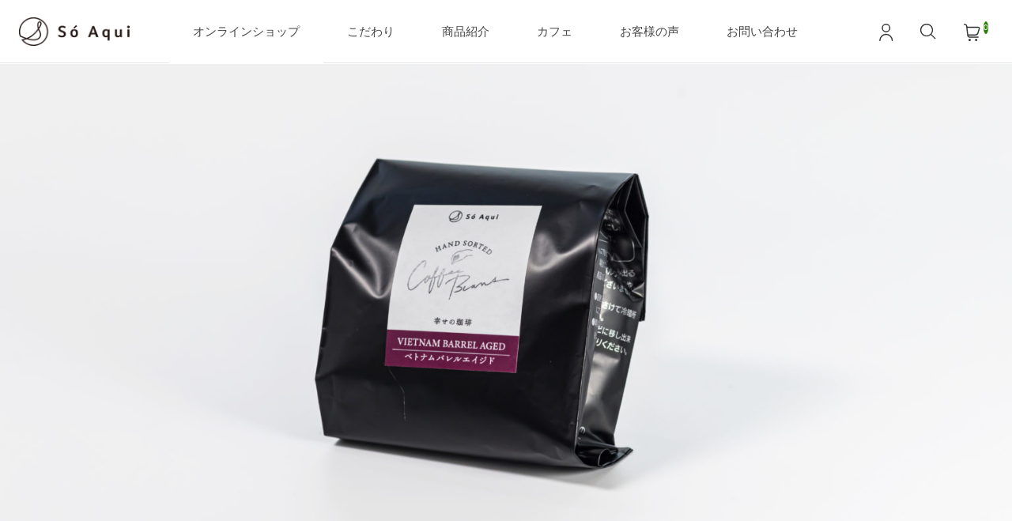

--- FILE ---
content_type: text/html; charset=UTF-8
request_url: https://hs-soaqui.com/archives/4669
body_size: 13388
content:
<!DOCTYPE html>
<html lang="ja">

<head>
	<meta charset="UTF-8" />
	<meta name="viewport" content="width=device-width, user-scalable=no">
	<meta name="format-detection" content="telephone=no"/>
	<meta name='robots' content='index, follow, max-image-preview:large, max-snippet:-1, max-video-preview:-1' />

	<!-- This site is optimized with the Yoast SEO plugin v26.6 - https://yoast.com/wordpress/plugins/seo/ -->
	<title>珈琲酒には幸せの珈琲。ベトナム　バレルエイジド！ - Só Aqui</title>
	<link rel="canonical" href="https://hs-soaqui.com/archives/4669" />
	<meta property="og:locale" content="ja_JP" />
	<meta property="og:type" content="article" />
	<meta property="og:title" content="珈琲酒には幸せの珈琲。ベトナム　バレルエイジド！ - Só Aqui" />
	<meta property="og:description" content="珈琲酒に最適な幸せの珈琲。は？ ベトナム　バレルエイジド 作り方 材料 お好みのリキュール1.8L（ジンやラムを我が家では使用） 幸せの珈琲。ベトナム　バレルエイジド　１００g 氷砂糖　１００g〜２００g（甘くないのをお..." />
	<meta property="og:url" content="https://hs-soaqui.com/archives/4669" />
	<meta property="og:site_name" content="Só Aqui" />
	<meta property="article:published_time" content="2020-05-20T08:13:36+00:00" />
	<meta property="og:image" content="https://hs-soaqui.com/test/wp-content/uploads/2020/05/027-scaled.jpeg" />
	<meta property="og:image:width" content="2560" />
	<meta property="og:image:height" content="1707" />
	<meta property="og:image:type" content="image/jpeg" />
	<meta name="author" content="Só Aqui" />
	<meta name="twitter:card" content="summary_large_image" />
	<meta name="twitter:creator" content="@hssoaqui" />
	<meta name="twitter:site" content="@hssoaqui" />
	<meta name="twitter:label1" content="執筆者" />
	<meta name="twitter:data1" content="Só Aqui" />
	<script type="application/ld+json" class="yoast-schema-graph">{"@context":"https://schema.org","@graph":[{"@type":"Article","@id":"https://hs-soaqui.com/archives/4669#article","isPartOf":{"@id":"https://hs-soaqui.com/archives/4669"},"author":{"name":"Só Aqui","@id":"https://hs-soaqui.com/#/schema/person/74c19d809a3e3a817a1462205199957d"},"headline":"珈琲酒には幸せの珈琲。ベトナム　バレルエイジド！","datePublished":"2020-05-20T08:13:36+00:00","mainEntityOfPage":{"@id":"https://hs-soaqui.com/archives/4669"},"wordCount":7,"commentCount":0,"publisher":{"@id":"https://hs-soaqui.com/#organization"},"image":{"@id":"https://hs-soaqui.com/archives/4669#primaryimage"},"thumbnailUrl":"https://hs-soaqui.com/test/wp-content/uploads/2020/05/027-scaled.jpeg","keywords":["こだわりコーヒー","こだわり珈琲","幸せの珈琲","滋賀県","瀬尾亜妃子","美味しいコーヒー","美味しい珈琲","自家焙煎珈琲","草津市"],"articleSection":["Só Aqui","オススメ"],"inLanguage":"ja","potentialAction":[{"@type":"CommentAction","name":"Comment","target":["https://hs-soaqui.com/archives/4669#respond"]}]},{"@type":"WebPage","@id":"https://hs-soaqui.com/archives/4669","url":"https://hs-soaqui.com/archives/4669","name":"珈琲酒には幸せの珈琲。ベトナム　バレルエイジド！ - Só Aqui","isPartOf":{"@id":"https://hs-soaqui.com/#website"},"primaryImageOfPage":{"@id":"https://hs-soaqui.com/archives/4669#primaryimage"},"image":{"@id":"https://hs-soaqui.com/archives/4669#primaryimage"},"thumbnailUrl":"https://hs-soaqui.com/test/wp-content/uploads/2020/05/027-scaled.jpeg","datePublished":"2020-05-20T08:13:36+00:00","breadcrumb":{"@id":"https://hs-soaqui.com/archives/4669#breadcrumb"},"inLanguage":"ja","potentialAction":[{"@type":"ReadAction","target":["https://hs-soaqui.com/archives/4669"]}]},{"@type":"ImageObject","inLanguage":"ja","@id":"https://hs-soaqui.com/archives/4669#primaryimage","url":"https://hs-soaqui.com/test/wp-content/uploads/2020/05/027-scaled.jpeg","contentUrl":"https://hs-soaqui.com/test/wp-content/uploads/2020/05/027-scaled.jpeg","width":2560,"height":1707},{"@type":"BreadcrumbList","@id":"https://hs-soaqui.com/archives/4669#breadcrumb","itemListElement":[{"@type":"ListItem","position":1,"name":"ホーム","item":"https://hs-soaqui.com/"},{"@type":"ListItem","position":2,"name":"珈琲酒には幸せの珈琲。ベトナム　バレルエイジド！"}]},{"@type":"WebSite","@id":"https://hs-soaqui.com/#website","url":"https://hs-soaqui.com/","name":"Só Aqui|酸っぱくない珈琲","description":"飲む珈琲から感じる珈琲へ","publisher":{"@id":"https://hs-soaqui.com/#organization"},"potentialAction":[{"@type":"SearchAction","target":{"@type":"EntryPoint","urlTemplate":"https://hs-soaqui.com/?s={search_term_string}"},"query-input":{"@type":"PropertyValueSpecification","valueRequired":true,"valueName":"search_term_string"}}],"inLanguage":"ja"},{"@type":"Organization","@id":"https://hs-soaqui.com/#organization","name":"Só Aqui|酸っぱくない珈琲","url":"https://hs-soaqui.com/","logo":{"@type":"ImageObject","inLanguage":"ja","@id":"https://hs-soaqui.com/#/schema/logo/image/","url":"https://hs-soaqui.com/test/wp-content/uploads/2020/01/sp_img01-1.png","contentUrl":"https://hs-soaqui.com/test/wp-content/uploads/2020/01/sp_img01-1.png","width":150,"height":39,"caption":"Só Aqui|酸っぱくない珈琲"},"image":{"@id":"https://hs-soaqui.com/#/schema/logo/image/"},"sameAs":["https://x.com/hssoaqui","https://www.instagram.com/soaquicoffee/"]},{"@type":"Person","@id":"https://hs-soaqui.com/#/schema/person/74c19d809a3e3a817a1462205199957d","name":"Só Aqui","image":{"@type":"ImageObject","inLanguage":"ja","@id":"https://hs-soaqui.com/#/schema/person/image/","url":"https://secure.gravatar.com/avatar/97bc17b73e2672197a0511006af9f0805f9b23a6d1493a556253f85695dbba49?s=96&d=mm&r=g","contentUrl":"https://secure.gravatar.com/avatar/97bc17b73e2672197a0511006af9f0805f9b23a6d1493a556253f85695dbba49?s=96&d=mm&r=g","caption":"Só Aqui"},"url":"https://hs-soaqui.com/archives/author/soaqui_cafedefeliz"}]}</script>
	<!-- / Yoast SEO plugin. -->


<link rel='dns-prefetch' href='//www.google.com' />
<link rel='dns-prefetch' href='//cdn.jsdelivr.net' />
<link rel="alternate" type="application/rss+xml" title="Só Aqui &raquo; 珈琲酒には幸せの珈琲。ベトナム　バレルエイジド！ のコメントのフィード" href="https://hs-soaqui.com/archives/4669/feed" />
<link rel="alternate" title="oEmbed (JSON)" type="application/json+oembed" href="https://hs-soaqui.com/wp-json/oembed/1.0/embed?url=https%3A%2F%2Fhs-soaqui.com%2Farchives%2F4669" />
<link rel="alternate" title="oEmbed (XML)" type="text/xml+oembed" href="https://hs-soaqui.com/wp-json/oembed/1.0/embed?url=https%3A%2F%2Fhs-soaqui.com%2Farchives%2F4669&#038;format=xml" />
<style id='wp-emoji-styles-inline-css' type='text/css'>

	img.wp-smiley, img.emoji {
		display: inline !important;
		border: none !important;
		box-shadow: none !important;
		height: 1em !important;
		width: 1em !important;
		margin: 0 0.07em !important;
		vertical-align: -0.1em !important;
		background: none !important;
		padding: 0 !important;
	}
/*# sourceURL=wp-emoji-styles-inline-css */
</style>
<style id='wp-block-library-inline-css' type='text/css'>
:root{--wp-block-synced-color:#7a00df;--wp-block-synced-color--rgb:122,0,223;--wp-bound-block-color:var(--wp-block-synced-color);--wp-editor-canvas-background:#ddd;--wp-admin-theme-color:#007cba;--wp-admin-theme-color--rgb:0,124,186;--wp-admin-theme-color-darker-10:#006ba1;--wp-admin-theme-color-darker-10--rgb:0,107,160.5;--wp-admin-theme-color-darker-20:#005a87;--wp-admin-theme-color-darker-20--rgb:0,90,135;--wp-admin-border-width-focus:2px}@media (min-resolution:192dpi){:root{--wp-admin-border-width-focus:1.5px}}.wp-element-button{cursor:pointer}:root .has-very-light-gray-background-color{background-color:#eee}:root .has-very-dark-gray-background-color{background-color:#313131}:root .has-very-light-gray-color{color:#eee}:root .has-very-dark-gray-color{color:#313131}:root .has-vivid-green-cyan-to-vivid-cyan-blue-gradient-background{background:linear-gradient(135deg,#00d084,#0693e3)}:root .has-purple-crush-gradient-background{background:linear-gradient(135deg,#34e2e4,#4721fb 50%,#ab1dfe)}:root .has-hazy-dawn-gradient-background{background:linear-gradient(135deg,#faaca8,#dad0ec)}:root .has-subdued-olive-gradient-background{background:linear-gradient(135deg,#fafae1,#67a671)}:root .has-atomic-cream-gradient-background{background:linear-gradient(135deg,#fdd79a,#004a59)}:root .has-nightshade-gradient-background{background:linear-gradient(135deg,#330968,#31cdcf)}:root .has-midnight-gradient-background{background:linear-gradient(135deg,#020381,#2874fc)}:root{--wp--preset--font-size--normal:16px;--wp--preset--font-size--huge:42px}.has-regular-font-size{font-size:1em}.has-larger-font-size{font-size:2.625em}.has-normal-font-size{font-size:var(--wp--preset--font-size--normal)}.has-huge-font-size{font-size:var(--wp--preset--font-size--huge)}.has-text-align-center{text-align:center}.has-text-align-left{text-align:left}.has-text-align-right{text-align:right}.has-fit-text{white-space:nowrap!important}#end-resizable-editor-section{display:none}.aligncenter{clear:both}.items-justified-left{justify-content:flex-start}.items-justified-center{justify-content:center}.items-justified-right{justify-content:flex-end}.items-justified-space-between{justify-content:space-between}.screen-reader-text{border:0;clip-path:inset(50%);height:1px;margin:-1px;overflow:hidden;padding:0;position:absolute;width:1px;word-wrap:normal!important}.screen-reader-text:focus{background-color:#ddd;clip-path:none;color:#444;display:block;font-size:1em;height:auto;left:5px;line-height:normal;padding:15px 23px 14px;text-decoration:none;top:5px;width:auto;z-index:100000}html :where(.has-border-color){border-style:solid}html :where([style*=border-top-color]){border-top-style:solid}html :where([style*=border-right-color]){border-right-style:solid}html :where([style*=border-bottom-color]){border-bottom-style:solid}html :where([style*=border-left-color]){border-left-style:solid}html :where([style*=border-width]){border-style:solid}html :where([style*=border-top-width]){border-top-style:solid}html :where([style*=border-right-width]){border-right-style:solid}html :where([style*=border-bottom-width]){border-bottom-style:solid}html :where([style*=border-left-width]){border-left-style:solid}html :where(img[class*=wp-image-]){height:auto;max-width:100%}:where(figure){margin:0 0 1em}html :where(.is-position-sticky){--wp-admin--admin-bar--position-offset:var(--wp-admin--admin-bar--height,0px)}@media screen and (max-width:600px){html :where(.is-position-sticky){--wp-admin--admin-bar--position-offset:0px}}

/*# sourceURL=wp-block-library-inline-css */
</style><style id='global-styles-inline-css' type='text/css'>
:root{--wp--preset--aspect-ratio--square: 1;--wp--preset--aspect-ratio--4-3: 4/3;--wp--preset--aspect-ratio--3-4: 3/4;--wp--preset--aspect-ratio--3-2: 3/2;--wp--preset--aspect-ratio--2-3: 2/3;--wp--preset--aspect-ratio--16-9: 16/9;--wp--preset--aspect-ratio--9-16: 9/16;--wp--preset--color--black: #000000;--wp--preset--color--cyan-bluish-gray: #abb8c3;--wp--preset--color--white: #ffffff;--wp--preset--color--pale-pink: #f78da7;--wp--preset--color--vivid-red: #cf2e2e;--wp--preset--color--luminous-vivid-orange: #ff6900;--wp--preset--color--luminous-vivid-amber: #fcb900;--wp--preset--color--light-green-cyan: #7bdcb5;--wp--preset--color--vivid-green-cyan: #00d084;--wp--preset--color--pale-cyan-blue: #8ed1fc;--wp--preset--color--vivid-cyan-blue: #0693e3;--wp--preset--color--vivid-purple: #9b51e0;--wp--preset--gradient--vivid-cyan-blue-to-vivid-purple: linear-gradient(135deg,rgb(6,147,227) 0%,rgb(155,81,224) 100%);--wp--preset--gradient--light-green-cyan-to-vivid-green-cyan: linear-gradient(135deg,rgb(122,220,180) 0%,rgb(0,208,130) 100%);--wp--preset--gradient--luminous-vivid-amber-to-luminous-vivid-orange: linear-gradient(135deg,rgb(252,185,0) 0%,rgb(255,105,0) 100%);--wp--preset--gradient--luminous-vivid-orange-to-vivid-red: linear-gradient(135deg,rgb(255,105,0) 0%,rgb(207,46,46) 100%);--wp--preset--gradient--very-light-gray-to-cyan-bluish-gray: linear-gradient(135deg,rgb(238,238,238) 0%,rgb(169,184,195) 100%);--wp--preset--gradient--cool-to-warm-spectrum: linear-gradient(135deg,rgb(74,234,220) 0%,rgb(151,120,209) 20%,rgb(207,42,186) 40%,rgb(238,44,130) 60%,rgb(251,105,98) 80%,rgb(254,248,76) 100%);--wp--preset--gradient--blush-light-purple: linear-gradient(135deg,rgb(255,206,236) 0%,rgb(152,150,240) 100%);--wp--preset--gradient--blush-bordeaux: linear-gradient(135deg,rgb(254,205,165) 0%,rgb(254,45,45) 50%,rgb(107,0,62) 100%);--wp--preset--gradient--luminous-dusk: linear-gradient(135deg,rgb(255,203,112) 0%,rgb(199,81,192) 50%,rgb(65,88,208) 100%);--wp--preset--gradient--pale-ocean: linear-gradient(135deg,rgb(255,245,203) 0%,rgb(182,227,212) 50%,rgb(51,167,181) 100%);--wp--preset--gradient--electric-grass: linear-gradient(135deg,rgb(202,248,128) 0%,rgb(113,206,126) 100%);--wp--preset--gradient--midnight: linear-gradient(135deg,rgb(2,3,129) 0%,rgb(40,116,252) 100%);--wp--preset--font-size--small: 13px;--wp--preset--font-size--medium: 20px;--wp--preset--font-size--large: 36px;--wp--preset--font-size--x-large: 42px;--wp--preset--spacing--20: 0.44rem;--wp--preset--spacing--30: 0.67rem;--wp--preset--spacing--40: 1rem;--wp--preset--spacing--50: 1.5rem;--wp--preset--spacing--60: 2.25rem;--wp--preset--spacing--70: 3.38rem;--wp--preset--spacing--80: 5.06rem;--wp--preset--shadow--natural: 6px 6px 9px rgba(0, 0, 0, 0.2);--wp--preset--shadow--deep: 12px 12px 50px rgba(0, 0, 0, 0.4);--wp--preset--shadow--sharp: 6px 6px 0px rgba(0, 0, 0, 0.2);--wp--preset--shadow--outlined: 6px 6px 0px -3px rgb(255, 255, 255), 6px 6px rgb(0, 0, 0);--wp--preset--shadow--crisp: 6px 6px 0px rgb(0, 0, 0);}:root { --wp--style--global--content-size: 980px;--wp--style--global--wide-size: 1350px; }:where(body) { margin: 0; }.wp-site-blocks > .alignleft { float: left; margin-right: 2em; }.wp-site-blocks > .alignright { float: right; margin-left: 2em; }.wp-site-blocks > .aligncenter { justify-content: center; margin-left: auto; margin-right: auto; }:where(.is-layout-flex){gap: 0.5em;}:where(.is-layout-grid){gap: 0.5em;}.is-layout-flow > .alignleft{float: left;margin-inline-start: 0;margin-inline-end: 2em;}.is-layout-flow > .alignright{float: right;margin-inline-start: 2em;margin-inline-end: 0;}.is-layout-flow > .aligncenter{margin-left: auto !important;margin-right: auto !important;}.is-layout-constrained > .alignleft{float: left;margin-inline-start: 0;margin-inline-end: 2em;}.is-layout-constrained > .alignright{float: right;margin-inline-start: 2em;margin-inline-end: 0;}.is-layout-constrained > .aligncenter{margin-left: auto !important;margin-right: auto !important;}.is-layout-constrained > :where(:not(.alignleft):not(.alignright):not(.alignfull)){max-width: var(--wp--style--global--content-size);margin-left: auto !important;margin-right: auto !important;}.is-layout-constrained > .alignwide{max-width: var(--wp--style--global--wide-size);}body .is-layout-flex{display: flex;}.is-layout-flex{flex-wrap: wrap;align-items: center;}.is-layout-flex > :is(*, div){margin: 0;}body .is-layout-grid{display: grid;}.is-layout-grid > :is(*, div){margin: 0;}body{padding-top: 0px;padding-right: 0px;padding-bottom: 0px;padding-left: 0px;}a:where(:not(.wp-element-button)){text-decoration: underline;}:root :where(.wp-element-button, .wp-block-button__link){background-color: #32373c;border-width: 0;color: #fff;font-family: inherit;font-size: inherit;font-style: inherit;font-weight: inherit;letter-spacing: inherit;line-height: inherit;padding-top: calc(0.667em + 2px);padding-right: calc(1.333em + 2px);padding-bottom: calc(0.667em + 2px);padding-left: calc(1.333em + 2px);text-decoration: none;text-transform: inherit;}.has-black-color{color: var(--wp--preset--color--black) !important;}.has-cyan-bluish-gray-color{color: var(--wp--preset--color--cyan-bluish-gray) !important;}.has-white-color{color: var(--wp--preset--color--white) !important;}.has-pale-pink-color{color: var(--wp--preset--color--pale-pink) !important;}.has-vivid-red-color{color: var(--wp--preset--color--vivid-red) !important;}.has-luminous-vivid-orange-color{color: var(--wp--preset--color--luminous-vivid-orange) !important;}.has-luminous-vivid-amber-color{color: var(--wp--preset--color--luminous-vivid-amber) !important;}.has-light-green-cyan-color{color: var(--wp--preset--color--light-green-cyan) !important;}.has-vivid-green-cyan-color{color: var(--wp--preset--color--vivid-green-cyan) !important;}.has-pale-cyan-blue-color{color: var(--wp--preset--color--pale-cyan-blue) !important;}.has-vivid-cyan-blue-color{color: var(--wp--preset--color--vivid-cyan-blue) !important;}.has-vivid-purple-color{color: var(--wp--preset--color--vivid-purple) !important;}.has-black-background-color{background-color: var(--wp--preset--color--black) !important;}.has-cyan-bluish-gray-background-color{background-color: var(--wp--preset--color--cyan-bluish-gray) !important;}.has-white-background-color{background-color: var(--wp--preset--color--white) !important;}.has-pale-pink-background-color{background-color: var(--wp--preset--color--pale-pink) !important;}.has-vivid-red-background-color{background-color: var(--wp--preset--color--vivid-red) !important;}.has-luminous-vivid-orange-background-color{background-color: var(--wp--preset--color--luminous-vivid-orange) !important;}.has-luminous-vivid-amber-background-color{background-color: var(--wp--preset--color--luminous-vivid-amber) !important;}.has-light-green-cyan-background-color{background-color: var(--wp--preset--color--light-green-cyan) !important;}.has-vivid-green-cyan-background-color{background-color: var(--wp--preset--color--vivid-green-cyan) !important;}.has-pale-cyan-blue-background-color{background-color: var(--wp--preset--color--pale-cyan-blue) !important;}.has-vivid-cyan-blue-background-color{background-color: var(--wp--preset--color--vivid-cyan-blue) !important;}.has-vivid-purple-background-color{background-color: var(--wp--preset--color--vivid-purple) !important;}.has-black-border-color{border-color: var(--wp--preset--color--black) !important;}.has-cyan-bluish-gray-border-color{border-color: var(--wp--preset--color--cyan-bluish-gray) !important;}.has-white-border-color{border-color: var(--wp--preset--color--white) !important;}.has-pale-pink-border-color{border-color: var(--wp--preset--color--pale-pink) !important;}.has-vivid-red-border-color{border-color: var(--wp--preset--color--vivid-red) !important;}.has-luminous-vivid-orange-border-color{border-color: var(--wp--preset--color--luminous-vivid-orange) !important;}.has-luminous-vivid-amber-border-color{border-color: var(--wp--preset--color--luminous-vivid-amber) !important;}.has-light-green-cyan-border-color{border-color: var(--wp--preset--color--light-green-cyan) !important;}.has-vivid-green-cyan-border-color{border-color: var(--wp--preset--color--vivid-green-cyan) !important;}.has-pale-cyan-blue-border-color{border-color: var(--wp--preset--color--pale-cyan-blue) !important;}.has-vivid-cyan-blue-border-color{border-color: var(--wp--preset--color--vivid-cyan-blue) !important;}.has-vivid-purple-border-color{border-color: var(--wp--preset--color--vivid-purple) !important;}.has-vivid-cyan-blue-to-vivid-purple-gradient-background{background: var(--wp--preset--gradient--vivid-cyan-blue-to-vivid-purple) !important;}.has-light-green-cyan-to-vivid-green-cyan-gradient-background{background: var(--wp--preset--gradient--light-green-cyan-to-vivid-green-cyan) !important;}.has-luminous-vivid-amber-to-luminous-vivid-orange-gradient-background{background: var(--wp--preset--gradient--luminous-vivid-amber-to-luminous-vivid-orange) !important;}.has-luminous-vivid-orange-to-vivid-red-gradient-background{background: var(--wp--preset--gradient--luminous-vivid-orange-to-vivid-red) !important;}.has-very-light-gray-to-cyan-bluish-gray-gradient-background{background: var(--wp--preset--gradient--very-light-gray-to-cyan-bluish-gray) !important;}.has-cool-to-warm-spectrum-gradient-background{background: var(--wp--preset--gradient--cool-to-warm-spectrum) !important;}.has-blush-light-purple-gradient-background{background: var(--wp--preset--gradient--blush-light-purple) !important;}.has-blush-bordeaux-gradient-background{background: var(--wp--preset--gradient--blush-bordeaux) !important;}.has-luminous-dusk-gradient-background{background: var(--wp--preset--gradient--luminous-dusk) !important;}.has-pale-ocean-gradient-background{background: var(--wp--preset--gradient--pale-ocean) !important;}.has-electric-grass-gradient-background{background: var(--wp--preset--gradient--electric-grass) !important;}.has-midnight-gradient-background{background: var(--wp--preset--gradient--midnight) !important;}.has-small-font-size{font-size: var(--wp--preset--font-size--small) !important;}.has-medium-font-size{font-size: var(--wp--preset--font-size--medium) !important;}.has-large-font-size{font-size: var(--wp--preset--font-size--large) !important;}.has-x-large-font-size{font-size: var(--wp--preset--font-size--x-large) !important;}
/*# sourceURL=global-styles-inline-css */
</style>

<link rel='stylesheet' id='xo-slider-css' href='https://hs-soaqui.com/test/wp-content/plugins/xo-liteslider/css/base.min.css?ver=3.8.6' type='text/css' media='all' />
<link rel='stylesheet' id='xo-swiper-css' href='https://hs-soaqui.com/test/wp-content/plugins/xo-liteslider/assets/vendor/swiper/swiper-bundle.min.css?ver=3.8.6' type='text/css' media='all' />
<link rel='stylesheet' id='welcart_duo_css-css' href='https://hs-soaqui.com/test/wp-content/themes/welcart_duo/assets/css/theme_style.min.css?ver=1.0.2' type='text/css' media='all' />
<link rel='stylesheet' id='usces_default_css-css' href='https://hs-soaqui.com/test/wp-content/plugins/usc-e-shop/css/usces_default.css?ver=2.11.27.2601211' type='text/css' media='all' />
<link rel='stylesheet' id='theme_cart_css-css' href='https://hs-soaqui.com/test/wp-content/themes/welcart-duo_child/usces_cart.css?ver=2.11.27.2601211' type='text/css' media='all' />
<link rel='stylesheet' id='parent-style-css' href='https://hs-soaqui.com/test/wp-content/themes/welcart_duo/style.css?ver=1' type='text/css' media='all' />
<link rel='stylesheet' id='child-style-css' href='https://hs-soaqui.com/test/wp-content/themes/welcart-duo_child/style.css?ver=1' type='text/css' media='all' />
<script type="text/javascript" src="https://hs-soaqui.com/test/wp-includes/js/jquery/jquery.min.js?ver=3.7.1" id="jquery-core-js"></script>
<script type="text/javascript" src="https://hs-soaqui.com/test/wp-includes/js/jquery/jquery-migrate.min.js?ver=3.4.1" id="jquery-migrate-js"></script>
<script type="text/javascript" src="https://hs-soaqui.com/test/wp-content/themes/welcart_duo/assets/js/header.js?ver=1763434809" id="header-js-js"></script>
<script type="text/javascript" src="https://hs-soaqui.com/test/wp-content/themes/welcart_duo/assets/js/scroll-top.js?ver=1763434809" id="scroll-top-js"></script>
<script type="text/javascript" src="https://hs-soaqui.com/test/wp-content/themes/welcart_duo/assets/js/widget-bestseller.js?ver=1763434809" id="widget-bestseller-js"></script>
<link rel="https://api.w.org/" href="https://hs-soaqui.com/wp-json/" /><link rel="alternate" title="JSON" type="application/json" href="https://hs-soaqui.com/wp-json/wp/v2/posts/4669" /><link rel="EditURI" type="application/rsd+xml" title="RSD" href="https://hs-soaqui.com/test/xmlrpc.php?rsd" />
<meta name="generator" content="WordPress 6.9" />
<link rel='shortlink' href='https://hs-soaqui.com/?p=4669' />
			<!-- WCEX_Google_Analytics_4 plugins -->
			<!-- Global site tag (gtag.js) - Google Analytics -->
			<script async src="https://www.googletagmanager.com/gtag/js?id=G-PKLMS1YRVJ"></script>
			<script>
				window.dataLayer = window.dataLayer || [];
				function gtag(){dataLayer.push(arguments);}
				gtag('js', new Date());

				gtag('config', 'G-PKLMS1YRVJ');
			</script>
						<!-- WCEX_Google_Analytics_4 plugins -->
			<script>
				gtag('event', 'page_view');
			</script>
					<style>
		:root {
			--primary-color: #287f03;
			--btn-primary-bg-color: #287f03;
		}
		</style>
		<link rel="icon" href="https://hs-soaqui.com/test/wp-content/uploads/2023/02/230219_箔押し加工用デザイン-提出-2-150x150.jpg" sizes="32x32" />
<link rel="icon" href="https://hs-soaqui.com/test/wp-content/uploads/2023/02/230219_箔押し加工用デザイン-提出-2-300x300.jpg" sizes="192x192" />
<link rel="apple-touch-icon" href="https://hs-soaqui.com/test/wp-content/uploads/2023/02/230219_箔押し加工用デザイン-提出-2-300x300.jpg" />
<meta name="msapplication-TileImage" content="https://hs-soaqui.com/test/wp-content/uploads/2023/02/230219_箔押し加工用デザイン-提出-2-300x300.jpg" />
		<style type="text/css" id="wp-custom-css">
			/*ffw-inline-css*/#fax_row,#memberinfo #fax_row,.fax-row{display:none;}
		</style>
		</head>

<body class="wp-singular post-template-default single single-post postid-4669 single-format-standard wp-custom-logo wp-theme-welcart_duo wp-child-theme-welcart-duo_child">
	
	<header id="masthead" class="site-header" role="banner">
		<div class="row g-0 justify-content-between">
			<!-- Logo -->
			<div class="site-title-logo w-auto">
				<div class="site-logo"><a href="https://hs-soaqui.com/" class="custom-logo-link" rel="home"><img width="150" height="39" src="https://hs-soaqui.com/test/wp-content/uploads/2020/01/sp_img01-1.png" class="custom-logo" alt="Só Aqui" /></a></div>
			</div>

			<!-- Global Icon -->
			<div class="global-menu-ico w-auto d-flex">
								<!-- Member -->
					<ul class="user list-unstyled">
																<li>
							<a href="https://hs-soaqui.com/usces-member">
								<svg id="ico-user" xmlns="http://www.w3.org/2000/svg" width="22" height="22" viewBox="0 0 22 22"><g transform="translate(-1640 -30)"><g transform="translate(1642.2 30)"><path fill="#333" d="M30.524 10.876a5.438 5.438 0 1 0-5.438-5.438 5.444 5.444 0 0 0 5.438 5.438zm0-9.452A4.014 4.014 0 1 1 26.51 5.438 4.019 4.019 0 0 1 30.524 1.424Z" transform="translate(-21.995)"/><path fill="#333" d="M8.529 103.539A8.539 8.539 0 0 0 0 112.068a.712.712 0 0 0 1.424 0 7.105 7.105 0 1 1 14.211 0 .712.712 0 0 0 1.424 0 8.539 8.539 0 0 0-8.529-8.529Z" transform="translate(0 -90.78)"/></g></g></svg>
							</a>
						</li>
															</ul>
					
				<!-- Search -->
				<div class="search-icon">
					<input type="checkbox" name="show-searchForm" id="show-searchForm">
					<label for="show-searchForm" class="ico-search"><svg id="ico-search" xmlns="http://www.w3.org/2000/svg" width="22" height="22" viewBox="0 0 22 22"><path fill="#333" d="M14.2 13.21a8.12 8.12 0 1 0-.9.91l5.03 5.03a.64.64 0 1 0 .97-.84l-5.1-5.1ZM8.04 14.81a6.77 6.77 0 1 1 6.77-6.77 6.77 6.77 0 0 1-6.77 6.77Z"/></svg></label>
					<div class="search-box" aria-labelledby="searchForm">
						<div class="card card-body">
							<form role="search" method="get" action="https://hs-soaqui.com/" >
	<div class="s-box">
		<button class="btn btn-outline-secondary button-search" type="submit">
			<svg id="ico-search" xmlns="http://www.w3.org/2000/svg" width="22" height="22" viewBox="0 0 22 22"><path fill="#333" d="M14.2 13.21a8.12 8.12 0 1 0-.9.91l5.03 5.03a.64.64 0 1 0 .97-.84l-5.1-5.1ZM8.04 14.81a6.77 6.77 0 1 1 6.77-6.77 6.77 6.77 0 0 1-6.77 6.77Z"/></svg>
		</button>
		<input type="text" value="" placeholder="キーワードを入力" name="s" class="search-text form-control" aria-describedby="button-search" />
	</div>
</form>
							<label for="show-searchForm" class="close-searchForm close-btn"><svg xmlns="http://www.w3.org/2000/svg" width="21.816" height="21.816" viewBox="0 0 21.816 21.816"><path fill="#333" d="M28.041 1.873H.937A.937.937 0 1 1 .937 0h27.1a.937.937 0 1 1 0 1.873Z" transform="translate(1.325) rotate(45)"/><path fill="#333" d="M28.041 0H.937a.937.937 0 1 0 0 1.873h27.1a.937.937 0 1 0 0-1.873Z" transform="translate(21.816 1.325) rotate(135)"/></svg></label>
						</div>
					</div>
				</div>

				<!-- Menu -->
				<button class="js-open-menu trigger-menu d-lg-none order-4">
					<span></span>
					<span></span>
					<span></span>
				</button>
				
				<!-- Cart -->
				<div class="cart-btn">
					<a href="https://hs-soaqui.com/usces-cart">
	<svg id="ico-cart" xmlns="http://www.w3.org/2000/svg" width="22" height="22" viewBox="0 0 22 22"><g transform="translate(-1729 -30)"><g transform="translate(1730.1 30)"><path fill="#333" d="M18.45 12.013l1.719-5.547a2.021 2.021 0 0 0-1.931-2.62H4.382L4.251 2.753A2.79 2.79 0 0 0 2.207.383L.9.026A.712.712 0 0 0 .525 1.4l1.308.357a1.373 1.373 0 0 1 1.005 1.166l1.47 12.268A2.8 2.8 0 0 0 7.09 17.659H18.077a.712.712 0 0 0 0-1.424H7.09a1.379 1.379 0 0 1-1.369-1.215l-.013-.108h8.807a4.1 4.1 0 0 0 3.935-2.9ZM4.553 5.269H18.238a.6.6 0 0 1 .571.775l-1.719 5.547a2.684 2.684 0 0 1-2.575 1.9H5.538Z"/><path fill="#333" d="M7.357 19.081a1.46 1.46 0 1 0 1.459 1.46 1.46 1.46 0 0 0-1.459-1.46Z"/><path fill="#333" d="M15.568 19.081a1.46 1.46 0 1 0 1.459 1.46 1.46 1.46 0 0 0-1.459-1.46Z"/></g></g></svg>
		<span class="total-quant">
		0	</span>
	</a>
					</div>
			</div>

						<!-- Global Nav -->
			<div class="global-menu-nav js-header-menu">
				<div class="js-header-menu-container nav-container">
					<button class="js-close-menu close-menu d-lg-none close-btn"><svg xmlns="http://www.w3.org/2000/svg" width="21.816" height="21.816" viewBox="0 0 21.816 21.816"><path fill="#333" d="M28.041 1.873H.937A.937.937 0 1 1 .937 0h27.1a.937.937 0 1 1 0 1.873Z" transform="translate(1.325) rotate(45)"/><path fill="#333" d="M28.041 0H.937a.937.937 0 1 0 0 1.873h27.1a.937.937 0 1 0 0-1.873Z" transform="translate(21.816 1.325) rotate(135)"/></svg></button>
					<ul id="menu-%e3%83%88%e3%83%83%e3%83%97%e3%83%9a%e3%83%bc%e3%82%b8" class="navbar-nav "><li  id="menu-item-11904" class="menu-item menu-item-type-taxonomy menu-item-object-category menu-item-has-children dropdown nav-item nav-item-11904"><a href="https://hs-soaqui.com/archives/category/item" class="nav-link ">オンラインショップ</a>
<ul class="dropdown-menu  depth_0">
	<li  id="menu-item-11655" class="menu-item menu-item-type-taxonomy menu-item-object-category nav-item nav-item-11655"><a href="https://hs-soaqui.com/archives/category/item/coffeebeans" class="dropdown-item ">珈琲豆</a></li>
	<li  id="menu-item-11908" class="menu-item menu-item-type-taxonomy menu-item-object-category nav-item nav-item-11908"><a href="https://hs-soaqui.com/archives/category/item/dripbag" class="dropdown-item ">ドリップバッグ、水出し珈琲</a></li>
	<li  id="menu-item-11906" class="menu-item menu-item-type-taxonomy menu-item-object-category nav-item nav-item-11906"><a href="https://hs-soaqui.com/archives/category/item/craftcoffee" class="dropdown-item ">クラフト珈琲</a></li>
	<li  id="menu-item-11905" class="menu-item menu-item-type-taxonomy menu-item-object-category nav-item nav-item-11905"><a href="https://hs-soaqui.com/archives/category/item/giftset" class="dropdown-item ">ギフトセット</a></li>
	<li  id="menu-item-12173" class="menu-item menu-item-type-taxonomy menu-item-object-category nav-item nav-item-12173"><a href="https://hs-soaqui.com/archives/category/item/roastedblackrice" class="dropdown-item ">焙煎古代米</a></li>
	<li  id="menu-item-11907" class="menu-item menu-item-type-taxonomy menu-item-object-category nav-item nav-item-11907"><a href="https://hs-soaqui.com/archives/category/item/others" class="dropdown-item ">その他</a></li>
</ul>
</li>
<li  id="menu-item-3002" class="menu-item menu-item-type-post_type menu-item-object-page nav-item nav-item-3002"><a href="https://hs-soaqui.com/kodawari" class="nav-link ">こだわり</a></li>
<li  id="menu-item-10402" class="menu-item menu-item-type-post_type menu-item-object-page nav-item nav-item-10402"><a href="https://hs-soaqui.com/%e5%95%86%e5%93%81%e7%b4%b9%e4%bb%8b" class="nav-link ">商品紹介</a></li>
<li  id="menu-item-6922" class="menu-item menu-item-type-post_type menu-item-object-page nav-item nav-item-6922"><a href="https://hs-soaqui.com/cafe" class="nav-link ">カフェ</a></li>
<li  id="menu-item-8392" class="menu-item menu-item-type-post_type menu-item-object-page nav-item nav-item-8392"><a href="https://hs-soaqui.com/voice" class="nav-link ">お客様の声</a></li>
<li  id="menu-item-6235" class="menu-item menu-item-type-custom menu-item-object-custom nav-item nav-item-6235"><a href="https://hs-soaqui.com/contact" class="nav-link ">お問い合わせ</a></li>
</ul>					<!-- SNS -->
					<div class="sns">
				</div>
				</div>
			</div>
					</div>
	</header>
<main id="primary" class="site-main">
	<div id="content" class="site-content">


<article class="post-4669 post type-post status-publish format-standard has-post-thumbnail hentry category-so-aqui category-recommend tag-91 tag-72 tag-67 tag-68 tag-145 tag-92 tag-71 tag-73 tag-69" id="post-4669">

	<div class="entry-img"><img width="2560" height="1707" src="https://hs-soaqui.com/test/wp-content/uploads/2020/05/027-scaled.jpeg" class="attachment-full size-full wp-post-image" alt="" decoding="async" fetchpriority="high" srcset="https://hs-soaqui.com/test/wp-content/uploads/2020/05/027-scaled.jpeg 2560w, https://hs-soaqui.com/test/wp-content/uploads/2020/05/027-300x200.jpeg 300w, https://hs-soaqui.com/test/wp-content/uploads/2020/05/027-1024x683.jpeg 1024w, https://hs-soaqui.com/test/wp-content/uploads/2020/05/027-768x512.jpeg 768w, https://hs-soaqui.com/test/wp-content/uploads/2020/05/027-1536x1024.jpeg 1536w, https://hs-soaqui.com/test/wp-content/uploads/2020/05/027-2048x1365.jpeg 2048w, https://hs-soaqui.com/test/wp-content/uploads/2020/05/027-600x400.jpeg 600w" sizes="(max-width: 2560px) 100vw, 2560px" /></div>

	<header class="entry-header">
		<h1 class="entry-title">
			珈琲酒には幸せの珈琲。ベトナム　バレルエイジド！		</h1>
	</header>

		<div class="entry-meta">
		<span class="date"><time>2020年5月20日</time></span>
	</div>
	
	<div class="entry-content">
		<p style="text-align: center;">珈琲酒に最適な幸せの珈琲。は？</p>
<p><img decoding="async" src="https://hs-soaqui.com/test/wp-content/uploads/2020/05/027-300x200.jpeg" alt="" width="300" height="200" class="alignnone size-medium wp-image-4670 aligncenter" srcset="https://hs-soaqui.com/test/wp-content/uploads/2020/05/027-300x200.jpeg 300w, https://hs-soaqui.com/test/wp-content/uploads/2020/05/027-1024x683.jpeg 1024w, https://hs-soaqui.com/test/wp-content/uploads/2020/05/027-768x512.jpeg 768w, https://hs-soaqui.com/test/wp-content/uploads/2020/05/027-1536x1024.jpeg 1536w, https://hs-soaqui.com/test/wp-content/uploads/2020/05/027-2048x1365.jpeg 2048w, https://hs-soaqui.com/test/wp-content/uploads/2020/05/027-600x400.jpeg 600w" sizes="(max-width: 300px) 100vw, 300px" /></p>
<p style="text-align: center;"><span style="font-size: 20px;"><strong><span class="purple">ベトナム　バレルエイジド</span></strong></span></p>
<p style="text-align: center;">
<div class="box_style box_style_orange">
<div class="box_inner">
<div class="box_style_title"><span class="box_style_title_inner">作り方</span></div>
<p>材料</p>
<p><strong>お好みのリキュール</strong>1.8L（ジンやラムを我が家では使用）</p>
<p><strong>幸せの珈琲。ベトナム　バレルエイジド</strong>　１００g</p>
<p><strong>氷砂糖</strong>　１００g〜２００g（甘くないのをお好みの方はなくても大丈夫です）</p>
<p>作り方</p>
<p>２L程度の瓶を用意し、全ての材料を瓶に入れて漬ける。</p>
<p>&nbsp;</p>
<p>１ヶ月以降からお楽しみいただけます。</p>
<p>牛乳で割ってカルーアミルクに。</p>
<p>ハイボールに入れて、レモンスライスを浮かべると、コクのあるハイボールをお楽しみいただけます。</p>
<p>たっぷり作れるので、色々とお楽しみください。</p>
</div>
</div>
<p>&nbsp;</p>
<p style="text-align: left;">我が家では今まで色々な幸せの珈琲。で珈琲酒を作ってきましたが、幸せの珈琲。ベトナム　バレルエイジドが最高の美味しさでした！オススメです！</p>
	</div><!-- .entry-content -->

	<nav class="nav-links" role="navigation">
<div class="nav-previous"><a href="https://hs-soaqui.com/archives/4665"><span>Só Aqui（ソーアキ）幸せの珈琲。から父の日ギフトのご提案</span><em>前の記事</em></a></div>
<div class="nav-next"><a href="https://hs-soaqui.com/archives/4672"><span>ティーコーヒーの季節がやってきました</span><em>次の記事</em></a></div>
</nav>

</article>

		<div class="comment-area">
			<div class="feedback">
							</div>
			
<div id="comments" class="comments-area">

	<p class="no-comments">コメントは受け付けていません。</p>


	<div id="respond" class="comment-respond">
		<h2 id="reply-title" class="comment-reply-title">コメントを残す <small><a rel="nofollow" id="cancel-comment-reply-link" href="/archives/4669#respond" style="display:none;">コメントをキャンセル</a></small></h2><form action="https://hs-soaqui.com/test/wp-comments-post.php" method="post" id="commentform" class="comment-form"><p class="comment-notes"><span id="email-notes">メールアドレスが公開されることはありません。</span> <span class="required-field-message"><span class="required">※</span> が付いている欄は必須項目です</span></p><p class="comment-form-comment"><label for="comment">コメント <span class="required">※</span></label> <textarea id="comment" name="comment" cols="45" rows="8" maxlength="65525" required="required"></textarea></p><p class="comment-form-author"><label for="author">名前 <span class="required">※</span></label> <input id="author" name="author" type="text" value="" size="30" maxlength="245" autocomplete="name" required="required" /></p>
<p class="comment-form-email"><label for="email">メール <span class="required">※</span></label> <input id="email" name="email" type="text" value="" size="30" maxlength="100" aria-describedby="email-notes" autocomplete="email" required="required" /></p>
<p class="comment-form-url"><label for="url">サイト</label> <input id="url" name="url" type="text" value="" size="30" maxlength="200" autocomplete="url" /></p>
<p class="comment-form-cookies-consent"><input id="wp-comment-cookies-consent" name="wp-comment-cookies-consent" type="checkbox" value="yes" /> <label for="wp-comment-cookies-consent">次回のコメントで使用するためブラウザーに自分の名前、メールアドレス、サイトを保存する。</label></p>
<p class="form-submit"><input name="submit" type="submit" id="submit" class="submit" value="コメントを送信" /> <input type='hidden' name='comment_post_ID' value='4669' id='comment_post_ID' />
<input type='hidden' name='comment_parent' id='comment_parent' value='0' />
</p></form>	</div><!-- #respond -->
	
</div><!-- .comments-area -->
		</div><!-- .comment-area -->

			
	</div>
</main>


	<footer id="site-footer" class="site-footer default-footer">
		<div class="container">
			<ul id="menu-%e3%83%95%e3%83%83%e3%82%bf%e3%83%bc" class="footer-nav menu"><li id="menu-item-11643" class="menu-item menu-item-type-post_type menu-item-object-page menu-item-11643"><a href="https://hs-soaqui.com/%e7%89%b9%e5%ae%9a%e5%95%86%e5%8f%96%e5%bc%95%e6%b3%95%e3%81%ab%e9%96%a2%e3%81%99%e3%82%8b%e8%a1%a8%e8%a8%98">特定商取引法に関する表記</a></li>
<li id="menu-item-11645" class="menu-item menu-item-type-post_type menu-item-object-page menu-item-11645"><a href="https://hs-soaqui.com/cafe">おいしい珈琲が飲めるお店</a></li>
</ul><div class="sns">
				</div>
			<p class="copyright text-center text-md-start"></p>
		</div>
	</footer>

		<div id="toTop" class="wrap">
		<svg xmlns="http://www.w3.org/2000/svg" width="10" height="6" viewBox="0 0 10 6">
			<path id="ico-arrow-bottom" d="M667.337,1002.293a1,1,0,0,1-.707-.293l-4-4a1,1,0,0,1,1.414-1.414l3.293,3.293,3.293-3.293A1,1,0,0,1,672.044,998l-4,4A1,1,0,0,1,667.337,1002.293Z" transform="translate(-662.337 -996.293)" fill="#fff"/>
		</svg>
	</div>
	
	<script type="speculationrules">
{"prefetch":[{"source":"document","where":{"and":[{"href_matches":"/*"},{"not":{"href_matches":["/test/wp-*.php","/test/wp-admin/*","/test/wp-content/uploads/*","/test/wp-content/*","/test/wp-content/plugins/*","/test/wp-content/themes/welcart-duo_child/*","/test/wp-content/themes/welcart_duo/*","/*\\?(.+)"]}},{"not":{"selector_matches":"a[rel~=\"nofollow\"]"}},{"not":{"selector_matches":".no-prefetch, .no-prefetch a"}}]},"eagerness":"conservative"}]}
</script>
	<script type='text/javascript'>
		uscesL10n = {
			
			'ajaxurl': "https://hs-soaqui.com/test/wp-admin/admin-ajax.php",
			'loaderurl': "https://hs-soaqui.com/test/wp-content/plugins/usc-e-shop/images/loading.gif",
			'post_id': "4669",
			'cart_number': "9872",
			'is_cart_row': false,
			'opt_esse': new Array(  ),
			'opt_means': new Array(  ),
			'mes_opts': new Array(  ),
			'key_opts': new Array(  ),
			'previous_url': "https://hs-soaqui.com",
			'itemRestriction': "",
			'itemOrderAcceptable': "0",
			'uscespage': "",
			'uscesid': "MGI3MzI3NjBlOThiMmU1NWE1OGI2MTJjNDYyNzFmMDI3MzU0Njk1OTZjMjY1NWFkX2FjdGluZ18wX0E%3D",
			'wc_nonce': "4ca24770ef"
		}
	</script>
	<script type='text/javascript' src='https://hs-soaqui.com/test/wp-content/plugins/usc-e-shop/js/usces_cart.js'></script>
			<!-- Welcart version : v2.11.27.2601211 -->
<script type="text/javascript" id="google-invisible-recaptcha-js-before">
/* <![CDATA[ */
var renderInvisibleReCaptcha = function() {

    for (var i = 0; i < document.forms.length; ++i) {
        var form = document.forms[i];
        var holder = form.querySelector('.inv-recaptcha-holder');

        if (null === holder) continue;
		holder.innerHTML = '';

         (function(frm){
			var cf7SubmitElm = frm.querySelector('.wpcf7-submit');
            var holderId = grecaptcha.render(holder,{
                'sitekey': '6Lff89UUAAAAAMdnJwk9bvEAqP4-Drp02yY-huup', 'size': 'invisible', 'badge' : 'bottomright',
                'callback' : function (recaptchaToken) {
					if((null !== cf7SubmitElm) && (typeof jQuery != 'undefined')){jQuery(frm).submit();grecaptcha.reset(holderId);return;}
					 HTMLFormElement.prototype.submit.call(frm);
                },
                'expired-callback' : function(){grecaptcha.reset(holderId);}
            });

			if(null !== cf7SubmitElm && (typeof jQuery != 'undefined') ){
				jQuery(cf7SubmitElm).off('click').on('click', function(clickEvt){
					clickEvt.preventDefault();
					grecaptcha.execute(holderId);
				});
			}
			else
			{
				frm.onsubmit = function (evt){evt.preventDefault();grecaptcha.execute(holderId);};
			}


        })(form);
    }
};

//# sourceURL=google-invisible-recaptcha-js-before
/* ]]> */
</script>
<script type="text/javascript" async defer src="https://www.google.com/recaptcha/api.js?onload=renderInvisibleReCaptcha&amp;render=explicit&amp;hl=ja" id="google-invisible-recaptcha-js"></script>
<script type="text/javascript" src="//cdn.jsdelivr.net/npm/bootstrap@5.1.3/dist/js/bootstrap.bundle.min.js?ver=5.1.3" id="bootstrap-js-js"></script>
<script id="wp-emoji-settings" type="application/json">
{"baseUrl":"https://s.w.org/images/core/emoji/17.0.2/72x72/","ext":".png","svgUrl":"https://s.w.org/images/core/emoji/17.0.2/svg/","svgExt":".svg","source":{"concatemoji":"https://hs-soaqui.com/test/wp-includes/js/wp-emoji-release.min.js?ver=6.9"}}
</script>
<script type="module">
/* <![CDATA[ */
/*! This file is auto-generated */
const a=JSON.parse(document.getElementById("wp-emoji-settings").textContent),o=(window._wpemojiSettings=a,"wpEmojiSettingsSupports"),s=["flag","emoji"];function i(e){try{var t={supportTests:e,timestamp:(new Date).valueOf()};sessionStorage.setItem(o,JSON.stringify(t))}catch(e){}}function c(e,t,n){e.clearRect(0,0,e.canvas.width,e.canvas.height),e.fillText(t,0,0);t=new Uint32Array(e.getImageData(0,0,e.canvas.width,e.canvas.height).data);e.clearRect(0,0,e.canvas.width,e.canvas.height),e.fillText(n,0,0);const a=new Uint32Array(e.getImageData(0,0,e.canvas.width,e.canvas.height).data);return t.every((e,t)=>e===a[t])}function p(e,t){e.clearRect(0,0,e.canvas.width,e.canvas.height),e.fillText(t,0,0);var n=e.getImageData(16,16,1,1);for(let e=0;e<n.data.length;e++)if(0!==n.data[e])return!1;return!0}function u(e,t,n,a){switch(t){case"flag":return n(e,"\ud83c\udff3\ufe0f\u200d\u26a7\ufe0f","\ud83c\udff3\ufe0f\u200b\u26a7\ufe0f")?!1:!n(e,"\ud83c\udde8\ud83c\uddf6","\ud83c\udde8\u200b\ud83c\uddf6")&&!n(e,"\ud83c\udff4\udb40\udc67\udb40\udc62\udb40\udc65\udb40\udc6e\udb40\udc67\udb40\udc7f","\ud83c\udff4\u200b\udb40\udc67\u200b\udb40\udc62\u200b\udb40\udc65\u200b\udb40\udc6e\u200b\udb40\udc67\u200b\udb40\udc7f");case"emoji":return!a(e,"\ud83e\u1fac8")}return!1}function f(e,t,n,a){let r;const o=(r="undefined"!=typeof WorkerGlobalScope&&self instanceof WorkerGlobalScope?new OffscreenCanvas(300,150):document.createElement("canvas")).getContext("2d",{willReadFrequently:!0}),s=(o.textBaseline="top",o.font="600 32px Arial",{});return e.forEach(e=>{s[e]=t(o,e,n,a)}),s}function r(e){var t=document.createElement("script");t.src=e,t.defer=!0,document.head.appendChild(t)}a.supports={everything:!0,everythingExceptFlag:!0},new Promise(t=>{let n=function(){try{var e=JSON.parse(sessionStorage.getItem(o));if("object"==typeof e&&"number"==typeof e.timestamp&&(new Date).valueOf()<e.timestamp+604800&&"object"==typeof e.supportTests)return e.supportTests}catch(e){}return null}();if(!n){if("undefined"!=typeof Worker&&"undefined"!=typeof OffscreenCanvas&&"undefined"!=typeof URL&&URL.createObjectURL&&"undefined"!=typeof Blob)try{var e="postMessage("+f.toString()+"("+[JSON.stringify(s),u.toString(),c.toString(),p.toString()].join(",")+"));",a=new Blob([e],{type:"text/javascript"});const r=new Worker(URL.createObjectURL(a),{name:"wpTestEmojiSupports"});return void(r.onmessage=e=>{i(n=e.data),r.terminate(),t(n)})}catch(e){}i(n=f(s,u,c,p))}t(n)}).then(e=>{for(const n in e)a.supports[n]=e[n],a.supports.everything=a.supports.everything&&a.supports[n],"flag"!==n&&(a.supports.everythingExceptFlag=a.supports.everythingExceptFlag&&a.supports[n]);var t;a.supports.everythingExceptFlag=a.supports.everythingExceptFlag&&!a.supports.flag,a.supports.everything||((t=a.source||{}).concatemoji?r(t.concatemoji):t.wpemoji&&t.twemoji&&(r(t.twemoji),r(t.wpemoji)))});
//# sourceURL=https://hs-soaqui.com/test/wp-includes/js/wp-emoji-loader.min.js
/* ]]> */
</script>
	</body>
</html>
